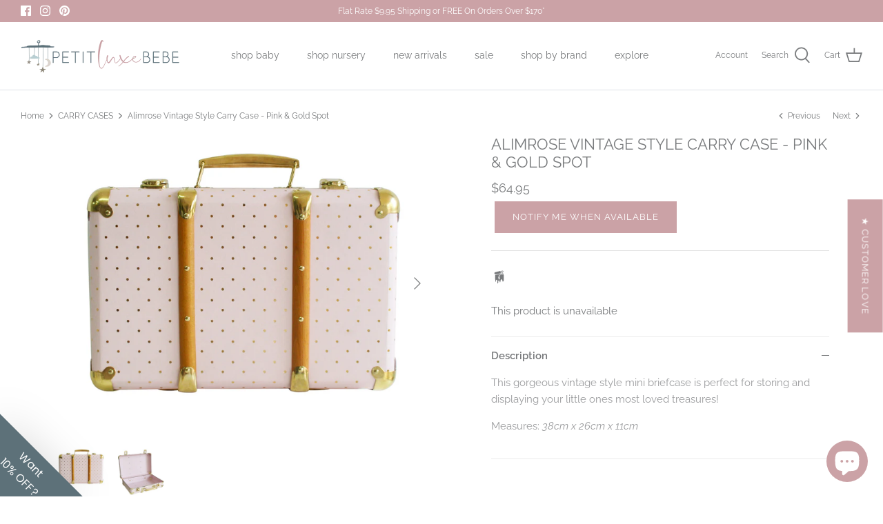

--- FILE ---
content_type: text/javascript; charset=utf-8
request_url: https://petitluxebebe.com.au/collections/storage-cases/products/alimrose-vintage-style-carry-case-pink-gold-spot.js
body_size: 354
content:
{"id":4417246953539,"title":"Alimrose Vintage Style Carry Case - Pink \u0026 Gold Spot","handle":"alimrose-vintage-style-carry-case-pink-gold-spot","description":"\u003cp\u003e\u003cspan\u003eThis gorgeous vintage style mini briefcase is perfect for storing and displaying your little ones most loved treasures!\u003c\/span\u003e\u003c\/p\u003e\n\u003cp\u003e\u003cspan\u003eMeasures: \u003cem\u003e38cm x 26cm x 11cm\u003c\/em\u003e\u003c\/span\u003e\u003c\/p\u003e\n\u003cul\u003e\u003c\/ul\u003e","published_at":"2020-11-03T16:06:59+10:30","created_at":"2020-03-27T11:16:03+10:30","vendor":"Alimrose","type":"Storage","tags":[],"price":6495,"price_min":6495,"price_max":6495,"available":false,"price_varies":false,"compare_at_price":null,"compare_at_price_min":0,"compare_at_price_max":0,"compare_at_price_varies":false,"variants":[{"id":31478984015939,"title":"Default Title","option1":"Default Title","option2":null,"option3":null,"sku":"","requires_shipping":true,"taxable":true,"featured_image":null,"available":false,"name":"Alimrose Vintage Style Carry Case - Pink \u0026 Gold Spot","public_title":null,"options":["Default Title"],"price":6495,"weight":0,"compare_at_price":null,"inventory_management":"shopify","barcode":"","requires_selling_plan":false,"selling_plan_allocations":[]}],"images":["\/\/cdn.shopify.com\/s\/files\/1\/0074\/6586\/1177\/products\/NC35_Mini_Vintage_Suitcase_Pink_Gold_Spot__16901.1578610427.1280.1280.jpg?v=1647412546","\/\/cdn.shopify.com\/s\/files\/1\/0074\/6586\/1177\/products\/NC35_Mini_Vintage_Suitcase_Pink_Gold_Spot_a__52741.1578610426.500.659.jpg?v=1585704197"],"featured_image":"\/\/cdn.shopify.com\/s\/files\/1\/0074\/6586\/1177\/products\/NC35_Mini_Vintage_Suitcase_Pink_Gold_Spot__16901.1578610427.1280.1280.jpg?v=1647412546","options":[{"name":"Title","position":1,"values":["Default Title"]}],"url":"\/products\/alimrose-vintage-style-carry-case-pink-gold-spot","media":[{"alt":"Alimrose Vintage Style Carry Case - Pink \u0026 Gold Spot - Petit Luxe Bebe","id":6030577336387,"position":1,"preview_image":{"aspect_ratio":1.275,"height":1004,"width":1280,"src":"https:\/\/cdn.shopify.com\/s\/files\/1\/0074\/6586\/1177\/products\/NC35_Mini_Vintage_Suitcase_Pink_Gold_Spot__16901.1578610427.1280.1280.jpg?v=1647412546"},"aspect_ratio":1.275,"height":1004,"media_type":"image","src":"https:\/\/cdn.shopify.com\/s\/files\/1\/0074\/6586\/1177\/products\/NC35_Mini_Vintage_Suitcase_Pink_Gold_Spot__16901.1578610427.1280.1280.jpg?v=1647412546","width":1280},{"alt":"Alimrose Vintage Style Carry Case - Pink \u0026 Gold Spot - Petit Luxe Bebe","id":6030577303619,"position":2,"preview_image":{"aspect_ratio":1.0,"height":500,"width":500,"src":"https:\/\/cdn.shopify.com\/s\/files\/1\/0074\/6586\/1177\/products\/NC35_Mini_Vintage_Suitcase_Pink_Gold_Spot_a__52741.1578610426.500.659.jpg?v=1585704197"},"aspect_ratio":1.0,"height":500,"media_type":"image","src":"https:\/\/cdn.shopify.com\/s\/files\/1\/0074\/6586\/1177\/products\/NC35_Mini_Vintage_Suitcase_Pink_Gold_Spot_a__52741.1578610426.500.659.jpg?v=1585704197","width":500}],"requires_selling_plan":false,"selling_plan_groups":[]}